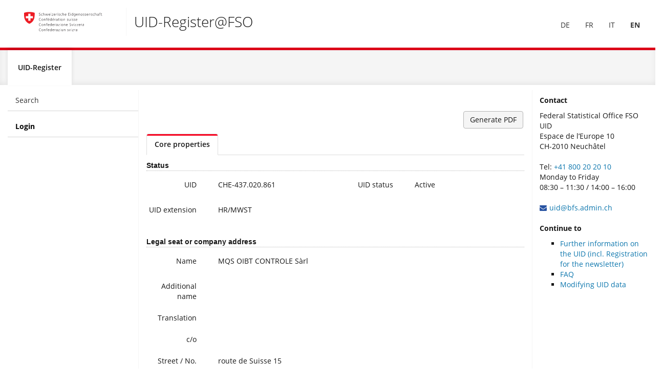

--- FILE ---
content_type: text/css
request_url: https://www.uid.admin.ch/WebResource.axd?d=8ty8VS8EqYHIB24UBXmsy2erzyOJmELSJl5HqhCM8sP24Hro0z4DRHZPdFf7halsIffGgqTpnwWabTlqUC-IyjYmmPbIx3BfikLqC89GniHcPmbIGbhNm9cAcJCfxIQ-74Wr-73MqlwYqFK2AtruK0z4Cfk_LKOvMC9swDvFiB-aVOgjD65d2jI5DVrtUvuJ0&t=638981322001301500
body_size: 23722
content:
.RadForm_MetroTouch.rfdScrollBars{scrollbar-3dlight-color:#e5e5e5;scrollbar-arrow-color:#000;scrollbar-base-color:#e5e5e5;scrollbar-darkshadow-color:#e5e5e5;scrollbar-face-color:#e5e5e5;scrollbar-highlight-color:#e5e5e5;scrollbar-shadow-color:#000;scrollbar-track-color:#d5d4d4}.RadForm_MetroTouch.RadForm.rfdTextbox input[type="text"],.RadForm_MetroTouch.RadForm.rfdTextbox input[type="password"],.RadForm_MetroTouch.RadForm.rfdTextarea textarea,.RadForm_MetroTouch.RadForm.rfdTextarea textarea[disabled]:hover,.RadForm_MetroTouch.RadForm.rfdTextbox input[disabled][type="text"]:hover,.RadForm_MetroTouch.RadForm.rfdTextbox input[disabled][type="password"]:hover,.RadForm_MetroTouch.RadForm .rfdCheckboxChecked,.RadForm_MetroTouch.RadForm .rfdInputDisabled.rfdCheckboxChecked:hover,.RadForm_MetroTouch.RadForm .rfdCheckboxUnchecked,.RadForm_MetroTouch.RadForm .rfdInputDisabled.rfdCheckboxUnchecked:hover,.RadForm_MetroTouch.RadForm.rfdLabel label,.RadForm_MetroTouch.RadForm .rfdAspLabel,.RadForm_MetroTouch.RadForm .rfdRadioUnchecked,.RadForm_MetroTouch.RadForm .rfdInputDisabled.rfdRadioUnchecked:hover,.RadForm_MetroTouch.RadForm .rfdRadioUnchecked:hover,.RadForm_MetroTouch.RadForm .rfdRadioChecked,.RadForm_MetroTouch.RadForm .rfdInputDisabled.rfdRadioChecked:hover,.RadForm_MetroTouch.RadForm .rfdRadioChecked:hover,.RadForm_MetroTouch.RadForm .riTextBox,.RadForm_MetroTouch.RadForm .rfdValidationSummaryControl,.RadForm_MetroTouch.RadForm .rfdLoginControl,.RadForm_MetroTouch.RadForm legend,.RadForm_MetroTouch .rfdSelectBox_MetroTouch li,.RadForm_MetroTouch .rfdSelectText,.RadForm_MetroTouch.rfdGrids .rfdTable th,.RadForm_MetroTouch.rfdGrids .rfdTable td{font-size:16px;font-family:"Segoe UI",Arial,Helvetica,sans-serif}.RadForm_MetroTouch.rfdButton a.rfdSkinnedButton{height:34px;line-height:34px;border:1px solid #e0dfdf!important;background-color:#f9f9f9;padding-right:0!important}.RadForm_MetroTouch.rfdButton a.rfdSkinnedButton:hover{border:1px solid #e7e7e7!important;background-color:#e7e7e7}.RadForm_MetroTouch.rfdButton a.rfdSkinnedButton:active,.RadForm_MetroTouch.rfdButton a.rfdSkinnedButton:focus,.RadForm_MetroTouch.rfdButton a.rfdClickedButton{border:1px solid #25a0da!important;background-color:#25a0da}.RadForm_MetroTouch.rfdButton.RadForm a.rfdInputDisabled,.RadForm_MetroTouch.rfdButton.RadForm a.rfdInputDisabled:hover,.RadForm_MetroTouch.rfdButton.RadForm a.rfdInputDisabled:active,.RadForm_MetroTouch.rfdButton.RadForm a.rfdInputDisabled:focus,.RadForm_MetroTouch.rfdButton a.rfdClickedButton.rfdInputDisabled{border:1px solid #e6e5e5!important;background-color:#fff;outline:0}.RadForm_MetroTouch.rfdButton.RadForm a.rfdInputDisabled .rfdDecorated,.RadForm_MetroTouch.rfdButton.RadForm a.rfdInputDisabled:hover .rfdDecorated,.RadForm_MetroTouch.rfdButton.RadForm a.rfdInputDisabled:active .rfdDecorated,.RadForm_MetroTouch.rfdButton.RadForm a.rfdInputDisabled:focus .rfdDecorated,.RadForm_MetroTouch.rfdButton a.rfdClickedButton.rfdInputDisabled .rfdDecorated{color:#333!important}.RadForm_MetroTouch.rfdButton a.rfdSkinnedButton.rfdInputDisabled:active input.rfdDecorated[type="submit"],.RadForm_MetroTouch.rfdButton a.rfdSkinnedButton.rfdInputDisabled:focus input.rfdDecorated[type="submit"],.RadForm_MetroTouch.rfdButton a.rfdSkinnedButton.rfdInputDisabled:active input.rfdDecorated[type="reset"],.RadForm_MetroTouch.rfdButton a.rfdSkinnedButton.rfdInputDisabled:focus input.rfdDecorated[type="reset"],.RadForm_MetroTouch.rfdButton a.rfdSkinnedButton.rfdInputDisabled:active input.rfdDecorated[type="button"],.RadForm_MetroTouch.rfdButton a.rfdSkinnedButton.rfdInputDisabled:focus input.rfdDecorated[type="button"],.RadForm_MetroTouch.rfdButton a.rfdClickedButton.rfdInputDisabled input.rfdDecorated[type="submit"],.RadForm_MetroTouch.rfdButton a.rfdClickedButton.rfdInputDisabled input.rfdDecorated[type="reset"],.RadForm_MetroTouch.rfdButton a.rfdClickedButton.rfdInputDisabled input.rfdDecorated[type="button"]{background-color:#fff}.RadForm_MetroTouch.rfdButton .rfdSkinnedButton input.rfdDecorated[type="button"],.RadForm_MetroTouch.rfdButton .rfdSkinnedButton input.rfdDecorated[type="reset"],.RadForm_MetroTouch.rfdButton .rfdSkinnedButton input.rfdDecorated[type="submit"],.RadForm_MetroTouch.rfdButton .rfdSkinnedButton button,.RadForm_MetroTouch.rfdButton a.rfdInputDisabled.rfdSkinnedButton:hover *{height:34px;line-height:34px;padding:0 6px;font-size:16px!important;font-family:"Segoe UI",Arial,Helvetica,sans-serif;font-weight:100;color:#333;outline:0}.RadForm_MetroTouch.rfdButton a.rfdSkinnedButton:active input.rfdDecorated[type="submit"],.RadForm_MetroTouch.rfdButton a.rfdSkinnedButton:focus input.rfdDecorated[type="submit"],.RadForm_MetroTouch.rfdButton a.rfdSkinnedButton:active input.rfdDecorated[type="reset"],.RadForm_MetroTouch.rfdButton a.rfdSkinnedButton:focus input.rfdDecorated[type="reset"],.RadForm_MetroTouch.rfdButton a.rfdSkinnedButton:active input.rfdDecorated[type="button"],.RadForm_MetroTouch.rfdButton a.rfdSkinnedButton:focus input.rfdDecorated[type="button"],.RadForm_MetroTouch.rfdButton a.rfdClickedButton input.rfdDecorated[type="submit"],.RadForm_MetroTouch.rfdButton a.rfdClickedButton input.rfdDecorated[type="reset"],.RadForm_MetroTouch.rfdButton a.rfdClickedButton input.rfdDecorated[type="button"]{background-color:#25a0da;color:#fff}.RadForm_MetroTouch.rfdHeading h4,.RadForm_MetroTouch.rfdHeading h5,.RadForm_MetroTouch.rfdHeading h6{font-size:18px;color:#333;border-bottom:1px solid transparent}.RadForm_MetroTouch.rfdLabel label{color:#333}.RadForm_MetroTouch .rfdCheckboxUnchecked,.RadForm_MetroTouch .rfdCheckboxChecked,.RadForm_MetroTouch .rfdInputDisabled.rfdCheckboxUnchecked,.RadForm_MetroTouch .rfdInputDisabled.rfdCheckboxChecked,.RadForm_MetroTouch .rfdRadioUnchecked,.RadForm_MetroTouch .rfdRadioChecked,.RadForm_MetroTouch .rfdInputDisabled.rfdRadioUnchecked,.RadForm_MetroTouch .rfdInputDisabled.rfdRadioChecked{background-image:url('WebResource.axd?d=[base64]&t=638981322001301500');height:23px;line-height:28px!important;padding-left:22px!important}.RadForm_MetroTouch.RadForm .rfdCheckboxUnchecked{background-position:0 0}.RadForm_MetroTouch.RadForm .rfdCheckboxUnchecked:hover{background-position:0 -40px}.RadForm_MetroTouch.RadForm .rfdCheckboxChecked{background-position:0 -80px}.RadForm_MetroTouch.RadForm .rfdCheckboxChecked:hover{background-position:0 -120px}.RadForm_MetroTouch.RadForm .rfdCheckboxUnchecked.rfdInputDisabled,.RadForm_MetroTouch.RadForm .rfdCheckboxUnchecked.rfdInputDisabled:hover{background-position:0 -160px}.RadForm_MetroTouch.RadForm .rfdCheckboxChecked.rfdInputDisabled,.RadForm_MetroTouch.RadForm .rfdCheckboxChecked.rfdInputDisabled:hover{background-position:0 -200px}.RadForm_MetroTouch.RadForm .rfdRadioUnchecked{background-position:0 -320px}.RadForm_MetroTouch.RadForm .rfdRadioUnchecked:hover{background-position:0 -360px}.RadForm_MetroTouch.RadForm .rfdRadioChecked{background-position:0 -400px}.RadForm_MetroTouch.RadForm .rfdRadioChecked:hover{background-position:0 -440px}.RadForm_MetroTouch.RadForm .rfdRadioUnchecked.rfdInputDisabled,.RadForm_MetroTouch.RadForm .rfdRadioUnchecked.rfdInputDisabled:hover{background-position:0 -480px}.RadForm_MetroTouch.RadForm .rfdRadioChecked.rfdInputDisabled,.RadForm_MetroTouch.RadForm .rfdRadioChecked.rfdInputDisabled:hover{background-position:0 -520px}.RadForm_MetroTouch.RadForm.rfdRtl .rfdCheckboxUnchecked,.RadForm_MetroTouch.RadForm.rfdRtl .rfdCheckboxChecked,.RadForm_MetroTouch.RadForm.rfdRtl .rfdInputDisabled.rfdCheckboxUnchecked,.RadForm_MetroTouch.RadForm.rfdRtl .rfdInputDisabled.rfdCheckboxChecked,.RadForm_MetroTouch.RadForm.rfdRtl .rfdRadioUnchecked,.RadForm_MetroTouch.RadForm.rfdRtl .rfdRadioChecked,.RadForm_MetroTouch.RadForm.rfdRtl .rfdInputDisabled.rfdRadioUnchecked,.RadForm_MetroTouch.RadForm.rfdRtl .rfdInputDisabled.rfdRadioChecked{padding-right:22px!important}.RadForm_MetroTouch.rfdRtl .rfdCheckboxUnchecked,.RadForm_MetroTouch.rfdRtl .rfdCheckboxUnchecked,.RadForm_MetroTouch.rfdRtl .rfdInputDisabled.rfdCheckboxUnchecked:hover,.RadForm_MetroTouch.rfdRtl .rfdInputDisabled.rfdCheckboxUnchecked:hover{background-position:right 0!important}.RadForm_MetroTouch.rfdRtl .rfdCheckboxUnchecked:hover,.RadForm_MetroTouch.rfdRtl .rfdCheckboxUnchecked:hover{background-position:right -40px!important}.RadForm_MetroTouch.rfdRtl .rfdCheckboxChecked,.RadForm_MetroTouch.rfdRtl .rfdCheckboxChecked,.RadForm_MetroTouch.rfdRtl .rfdInputDisabled.rfdCheckboxChecked:hover,.RadForm_MetroTouch.rfdRtl .rfdInputDisabled.rfdCheckboxChecked:hover{background-position:right -80px!important}.RadForm_MetroTouch.rfdRtl .rfdCheckboxChecked:hover,.RadForm_MetroTouch.rfdRtl .rfdCheckboxChecked:hover{background-position:right -120px!important}.RadForm_MetroTouch.RadForm .rfdRtl .rfdCheckboxUnchecked.rfdInputDisabled,.RadForm_MetroTouch.RadForm .rfdRtl .rfdCheckboxUnchecked.rfdInputDisabled:hover{background-position:right -160px!important}.RadForm_MetroTouch.RadForm .rfdRtl .rfdCheckboxChecked.rfdInputDisabled,.RadForm_MetroTouch.RadForm .rfdRtl .rfdCheckboxChecked.rfdInputDisabled:hover{background-position:right -200px!important}.RadForm_MetroTouch.rfdRtl .rfdRadioUnchecked,.RadForm_MetroTouch.rfdRtl .rfdRadioUnchecked,.RadForm_MetroTouch.rfdRtl .rfdInputDisabled.rfdRadioUnchecked:hover,.RadForm_MetroTouch.rfdRtl .rfdInputDisabled.rfdRadioUnchecked:hover{background-position:right -320px!important}.RadForm_MetroTouch .rfdRtl .rfdRadioUnchecked:hover,.RadForm_MetroTouch.rfdRtl .rfdRadioUnchecked:hover{background-position:right -360px!important}.RadForm_MetroTouch.rfdRtl .rfdRadioChecked,.RadForm_MetroTouch.rfdRtl .rfdRadioChecked,.RadForm_MetroTouch .rfdRtl .rfdInputDisabled.rfdRadioChecked:hover,.RadForm_MetroTouch.rfdRtl .rfdInputDisabled.rfdRadioChecked:hover{background-position:right -400px!important}.RadForm_MetroTouch.rfdRtl .rfdRadioChecked:hover,.RadForm_MetroTouch.rfdRtl .rfdRadioChecked:hover{background-position:right -440px!important}.RadForm_MetroTouch.RadForm .rfdRtl .rfdRadioUnchecked.rfdInputDisabled,.RadForm_MetroTouch.RadForm .rfdRtl .rfdRadioUnchecked.rfdInputDisabled:hover{background-position:right -480px!important}.RadForm_MetroTouch.RadForm .rfdRtl .rfdRadioChecked.rfdInputDisabled,.RadForm_MetroTouch.RadForm .rfdRtl .rfdRadioChecked.rfdInputDisabled:hover{background-position:right -520px!important}.RadForm_MetroTouch.rfdFieldset fieldset{border:1px solid #e6e5e5;border-radius:0}.RadForm_MetroTouch.rfdFieldset legend{text-transform:uppercase}.RadForm_MetroTouch.rfdFieldset table.rfdRoundedWrapper_fieldset legend,.RadForm_MetroTouch.rfdFieldset fieldset legend,.RadForm_MetroTouch fieldset.rfdFieldset legend{color:#333}.RadForm_MetroTouch table.rfdRoundedWrapper .rfdRoundedOuter{background-color:#e6e5e5!important}.RadForm_MetroTouch table.rfdRoundedWrapper div.rfdRoundedInner{background-color:#fff;border-top:1px solid #e6e5e5!important;border-bottom:1px solid #e6e5e5!important}.RadForm_MetroTouch table.rfdRoundedWrapper:hover .rfdRoundedOuter{background-color:#cecece!important}.RadForm_MetroTouch .rfdRoundedInner,.RadForm_MetroTouch .rfdRoundedOuter{height:32px!important}.RadForm_MetroTouch.RadForm.rfdTextbox input.rfdDecorated[type="text"],.RadForm_MetroTouch.RadForm.rfdTextbox input.rfdDecorated[type="password"],.RadForm_MetroTouch.RadForm.rfdTextbox input.rfdDecorated[type="search"],.RadForm_MetroTouch.RadForm.rfdTextbox input.rfdDecorated[type="url"],.RadForm_MetroTouch.RadForm.rfdTextbox input.rfdDecorated[type="tel"],.RadForm_MetroTouch.RadForm.rfdTextbox input.rfdDecorated[type="email"],.RadForm_MetroTouch.RadForm.rfdTextbox input.rfdDecorated[disabled][type="text"]:hover,.RadForm_MetroTouch.RadForm.rfdTextbox input.rfdDecorated[disabled][type="password"]:hover,.RadForm_MetroTouch.RadForm.rfdTextbox input.rfdDecorated[disabled][type="search"]:hover,.RadForm_MetroTouch.RadForm.rfdTextbox input.rfdDecorated[disabled][type="url"]:hover,.RadForm_MetroTouch.RadForm.rfdTextbox input.rfdDecorated[disabled][type="tel"]:hover,.RadForm_MetroTouch.RadForm.rfdTextbox input.rfdDecorated[disabled][type="email"]:hover{border:1px solid #e6e5e5;border-radius:0;height:31px;line-height:31px;font-size:16px}.RadForm_MetroTouch.RadForm.rfdTextbox .riSingle input.rfdDecorated[type="text"],.RadForm_MetroTouch.RadForm.rfdTextbox .riSingle input.rfdDecorated[type="password"],.RadForm_MetroTouch.RadForm.rfdTextbox .riSingle input.rfdDecorated[type="search"],.RadForm_MetroTouch.RadForm.rfdTextbox .riSingle input.rfdDecorated[type="url"],.RadForm_MetroTouch.RadForm.rfdTextbox .riSingle input.rfdDecorated[type="tel"],.RadForm_MetroTouch.RadForm.rfdTextbox .riSingle input.rfdDecorated[type="email"],.RadForm_MetroTouch.RadForm.rfdTextbox .riSingle input.rfdDecorated[disabled][type="text"]:hover,.RadForm_MetroTouch.RadForm.rfdTextbox .riSingle input.rfdDecorated[disabled][type="password"]:hover,.RadForm_MetroTouch.RadForm.rfdTextbox .riSingle input.rfdDecorated[disabled][type="search"]:hover,.RadForm_MetroTouch.RadForm.rfdTextbox .riSingle input.rfdDecorated[disabled][type="url"]:hover,.RadForm_MetroTouch.RadForm.rfdTextbox .riSingle input.rfdDecorated[disabled][type="tel"]:hover,.RadForm_MetroTouch.RadForm.rfdTextbox .riSingle input.rfdDecorated[disabled][type="email"]:hover{height:36px}.RadForm_MetroTouch.RadForm.rfdTextarea textarea,.RadForm_MetroTouch.RadForm.rfdTextarea textarea[disabled]:hover{border:1px solid #e6e5e5;border-radius:0;font-size:16px}.RadForm_MetroTouch.RadForm.rfdTextbox input.rfdDecorated[type="text"]:hover,.RadForm_MetroTouch.RadForm.rfdTextbox input.rfdDecorated[type="password"]:hover,.RadForm_MetroTouch.RadForm.rfdTextbox input.rfdDecorated[type="search"]:hover,.RadForm_MetroTouch.RadForm.rfdTextbox input.rfdDecorated[type="url"]:hover,.RadForm_MetroTouch.RadForm.rfdTextbox input.rfdDecorated[type="tel"]:hover,.RadForm_MetroTouch.RadForm.rfdTextbox input.rfdDecorated[type="email"]:hover,.RadForm_MetroTouch.RadForm.rfdTextarea textarea:hover{border:1px solid #cecece}.RadForm_MetroTouch.RadForm.rfdTextbox input.rfdDecorated[type="text"]:active,.RadForm_MetroTouch.RadForm.rfdTextbox input.rfdDecorated[type="password"]:active,.RadForm_MetroTouch.RadForm.rfdTextbox input.rfdDecorated[type="search"]:active,.RadForm_MetroTouch.RadForm.rfdTextbox input.rfdDecorated[type="url"]:active,.RadForm_MetroTouch.RadForm.rfdTextbox input.rfdDecorated[type="tel"]:active,.RadForm_MetroTouch.RadForm.rfdTextbox input.rfdDecorated[type="email"]:active,.RadForm_MetroTouch.RadForm.rfdTextarea textarea:active,.RadForm_MetroTouch.RadForm.rfdTextbox input.rfdDecorated[type="text"]:focus,.RadForm_MetroTouch.RadForm.rfdTextbox input.rfdDecorated[type="password"]:focus,.RadForm_MetroTouch.RadForm.rfdTextbox input.rfdDecorated[type="search"]:focus,.RadForm_MetroTouch.RadForm.rfdTextbox input.rfdDecorated[type="url"]:focus,.RadForm_MetroTouch.RadForm.rfdTextbox input.rfdDecorated[type="tel"]:focus,.RadForm_MetroTouch.RadForm.rfdTextbox input.rfdDecorated[type="email"]:focus,.RadForm_MetroTouch.RadForm.rfdTextarea textarea:focus{border:1px solid #25a0da}.RadForm_MetroTouch .RadFormMetroTouch.rfdFieldset table.rfdRoundedWrapper_fieldset legend,.RadForm_MetroTouch .RadFormMetroTouch.rfdFieldset fieldset.rfdFieldset legend{color:#333}.RadForm_MetroTouch .RadFormMetroTouch.rfdFieldset table.rfdRoundedWrapper_fieldset fieldset,.RadForm_MetroTouch .RadFormMetroTouch.rfdFieldset fieldset.rfdFieldset{border:1px solid #e6e5e5}.RadForm_MetroTouch table.rfdRoundedWrapper input,.RadForm_MetroTouch table.rfdRoundedWrapper textarea,.RadForm_MetroTouch input.rfdInput,.RadForm_MetroTouch textarea.rfdTextarea{border:1px solid #e0dfdf;background-color:#fff;color:#333}.RadForm_MetroTouch .RadFormMetroTouch textarea.rfdTextarea,.RadForm_MetroTouch .RadFormMetroTouch table.rfdRoundedWrapper textarea{overflow:auto}.RadForm_MetroTouch .rfdSelect_MetroTouch,.RadForm_MetroTouch .rfdSelect_MetroTouch:hover,.RadForm_MetroTouch .rfdSelect_MetroTouch .rfdSelectOuter,.RadForm_MetroTouch .rfdSelect_MetroTouch:hover .rfdSelectOuter,.RadForm_MetroTouch .rfdSelect_MetroTouch .rfdSelectArrow span,.RadForm_MetroTouch .rfdSelect_MetroTouch.rfdSelectDisabled:hover,.RadForm_MetroTouch.rfdRtl .rfdSelect_MetroTouch,.RadForm_MetroTouch.rfdRtl .rfdSelect_MetroTouch:hover,.RadForm_MetroTouch.rfdRtl .rfdSelect_MetroTouch .rfdSelectOuter,.RadForm_MetroTouch.rfdRtl .rfdSelect_MetroTouch .rfdSelectOuter:hover{background-image:url('WebResource.axd?d=kQDCpopH4h8MdYxlgIk7czFzbQvCKcqnrr5AZIcDeakFAYGns1R34aYlRI9OpS4p6zptvCptp3FiJ2DWLXe1gvvVlxSI_8IppUwmactav51OJdMqhGSw7-n9E6XS3PIyDhQL5UsCgx7wIFF8X20mOcMgoWWEyn9gki9FJhyjj8g9JCPzhRC8v12YGdp6oR5p0&t=638981322001301500');background-position:0 0;background-repeat:no-repeat;background-color:transparent}.RadForm_MetroTouch .rfdSelect_MetroTouch:hover{background-position:left -72px}.RadForm_MetroTouch .rfdSelect_MetroTouch .rfdSelectOuter,.RadForm_MetroTouch .rfdSelect_MetroTouch.rfdSelectDisabled:hover .rfdSelectOuter{color:#333;background-position:right -36px;height:36px;line-height:36px;min-width:55px}.RadForm_MetroTouch .rfdSelect_MetroTouch:hover .rfdSelectOuter{background-position:right -108px}.RadForm_MetroTouch.rfdRtl .rfdSelect_MetroTouch{background-position:left -180px!important;padding-left:30px!important}.RadForm_MetroTouch.rfdRtl .rfdSelect_MetroTouch .rfdSelectOuter{background-position:right -144px!important;min-width:35px}.RadForm_MetroTouch.rfdRtl .rfdSelect_MetroTouch:hover{background-position:left -252px!important}.RadForm_MetroTouch.rfdRtl .rfdSelect_MetroTouch:hover .rfdSelectOuter{background-position:right -216px!important}@media screen and (-webkit-min-device-pixel-ratio:0){.RadForm_MetroTouch.rfdCheckbox input[type="checkbox"],.RadForm_MetroTouch.rfdCheckbox input[type="checkbox"][disabled]:hover,.RadForm_MetroTouch.rfdRadio input[type="radio"],.RadForm_MetroTouch.rfdRadio input[type="radio"][disabled="disabled"]:hover{height:22px;line-height:22px!important;padding-left:22px!important;background-image:url('WebResource.axd?d=9rfaYVkRGTmGyjK_w6dGjGFGuvqpPaWIFPg0U_vc4OL3FtiMsAFBONGwcIetoehs-OrDUT5f-Hzzee44F7n4SLHAXRfDQRSuRAKGs8ZI7sxH94wL4xxBkAZzzjn_ln_rAUMTJD00gowKtlnO9Gh7w_ZU4LNBfY2qUwIXKEJvhxGgX9c1zlxbfOJtu6RjaUz80&t=638981322001301500');background-repeat:no-repeat}.RadForm_MetroTouch.rfdCheckbox label,.RadForm_MetroTouch.rfdRadio label{vertical-align:middle}.RadForm_MetroTouch.rfdCheckbox input[type="checkbox"]{background-repeat:no-repeat;background-position:0 3px}.RadForm_MetroTouch.rfdCheckbox input[type="checkbox"]:hover{background-position:-40px 3px}.RadForm_MetroTouch.rfdCheckbox input[type="checkbox"]:checked{background-position:0 -37px}.RadForm_MetroTouch.rfdCheckbox input[type="checkbox"]:hover:checked{background-position:-40px -37px}.RadForm_MetroTouch.rfdCheckbox input[type="checkbox"][disabled],.RadForm_MetroTouch.rfdCheckbox input[type="checkbox"][disabled]:hover{background-position:0 -117px}.RadForm_MetroTouch.rfdCheckbox input[type="checkbox"][disabled]:checked,.RadForm_MetroTouch.rfdCheckbox input[type="checkbox"][disabled]:checked:hover{background-position:0 -157px}.RadForm_MetroTouch.rfdRadio input[type="radio"]{background-repeat:no-repeat;background-position:-80px 3px}.RadForm_MetroTouch.rfdRadio input[type="radio"]:hover{background-position:-120px 3px}.RadForm_MetroTouch.rfdRadio input[type="radio"]:checked{background-position:-80px -37px}.RadForm_MetroTouch.rfdRadio input[type="radio"]:hover:checked{background-position:-120px -37px}.RadForm_MetroTouch.rfdCheckbox input[type="radio"][disabled],.RadForm_MetroTouch.rfdCheckbox input[type="radio"][disabled]:hover{background-position:-80px -117px}.RadForm_MetroTouch.rfdCheckbox input[type="radio"][disabled]:checked,.RadForm_MetroTouch.rfdCheckbox input[type="radio"][disabled]:checked:hover{background-position:-80px -157px}}.RadForm_MetroTouch.rfdScrollBars body::-webkit-scrollbar,.RadForm_MetroTouch.rfdScrollBars body::-webkit-scrollbar-thumb:vertical,.RadForm_MetroTouch.rfdScrollBars body::-webkit-scrollbar-thumb:horizontal,.RadForm_MetroTouch.rfdScrollBars div::-webkit-scrollbar,.RadForm_MetroTouch.rfdScrollBars div::-webkit-scrollbar-thumb:vertical,.RadForm_MetroTouch.rfdScrollBars div::-webkit-scrollbar-thumb:horizontal form::-webkit-scrollbar,.RadForm_MetroTouch.rfdScrollBars form::-webkit-scrollbar-thumb:vertical,.RadForm_MetroTouch.rfdScrollBars form::-webkit-scrollbar-thumb:horizontal{background-color:#d5d5d5}.RadForm_MetroTouch.rfdScrollBars ::-webkit-scrollbar-track-piece,.RadForm_MetroTouch.rfdScrollBars ::-webkit-scrollbar-corner{background-color:#f5f5f5}.RadForm_MetroTouch.rfdScrollBars ::-webkit-scrollbar-button:vertical:decrement,.RadForm_MetroTouch.rfdScrollBars ::-webkit-scrollbar-button:vertical:increment,.RadForm_MetroTouch.rfdScrollBars ::-webkit-scrollbar-button:horizontal:decrement,.RadForm_MetroTouch.rfdScrollBars ::-webkit-scrollbar-button:horizontal:increment,.RadForm_MetroTouch.rfdScrollBars ::-webkit-scrollbar-thumb:vertical,.RadForm_MetroTouch.rfdScrollBars ::-webkit-scrollbar-thumb:horizontal{border-color:#cbcbcb #a7a7a7 #a7a7a7 #cbcbcb}.RadForm_MetroTouch.rfdScrollBars ::-webkit-scrollbar-button:vertical:decrement,.RadForm_MetroTouch.rfdScrollBars ::-webkit-scrollbar-button:vertical:increment,.RadForm_MetroTouch.rfdScrollBars ::-webkit-scrollbar-button:horizontal:decrement,.RadForm_MetroTouch.rfdScrollBars ::-webkit-scrollbar-button:horizontal:increment{background-image:url('WebResource.axd?d=M6p_sVg3uZHnLGtE7uoZ8n5NAGRNl_CkL3acF59rDNBLvKDCMW0qUtAftVa7gbCznLvsAVL8J-SPKfIcZPawwR-6GCJ5VsYUxLoS6LwRWQP2UHDgmLtYWlVJrapwgnSoE7FfhwFmjeSHTZBbJd3Z0rAmWVyBNP2KXmCvFnsamXsL7s7DcFyNp5pb-Z2W-sRo0&t=638981322001301500');background-color:#d5d5d5}.RadForm_MetroTouch.rfdScrollBars.rfdScrollBars ::-webkit-scrollbar-button:horizontal:decrement{background-position:4px 4px}.RadForm_MetroTouch.rfdScrollBars.rfdScrollBars ::-webkit-scrollbar-button:horizontal:increment{background-position:-7px 4px}.RadForm_MetroTouch.rfdScrollBars.rfdScrollBars ::-webkit-scrollbar-button:vertical:decrement{background-position:3px -8px}.RadForm_MetroTouch.rfdScrollBars.rfdScrollBars ::-webkit-scrollbar-button:vertical:increment{background-position:-9px -8px}.RadForm_MetroTouch.rfdGrids .rfdTable{border:1px solid #e6e5e5;background:#fff;color:#333}.RadForm_MetroTouch.rfdGrids .rfdTable th{border-bottom:1px solid #e0dfdf;border-left:1px solid #e0dfdf;background:#f9f9f9;color:#000;height:50px}.RadForm_MetroTouch.rfdGrids .rfdTable a{color:#25a0da}.RadForm_MetroTouch.rfdGrids .rfdTable a:hover{text-decoration:none}.RadForm_MetroTouch .rfdValidationSummaryControl,.RadForm_MetroTouch .rfdLoginControl{border-radius:0;background-color:#fff;border:1px solid #e6e5e5}.RadForm_MetroTouch a.rfdLoginControl,.RadForm_MetroTouch a.rfdLoginControl:active,.RadForm_MetroTouch a.rfdLoginControl:visited{color:#333}.RadForm_MetroTouch a.rfdLoginControl:hover{color:#1a7099}.rfdSelectBox_MetroTouch{background-color:#fff;color:#333;border:1px solid #e6e5e5;border-radius:0}.rfdSelectBox_MetroTouch li{height:36px;line-height:36px;padding:0 8px 0 3px;background-image:none!important;font-size:16px}.rfdSelectBox_MetroTouch li:hover,.rfdSelectBox_MetroTouch .rfdSelect_hovered{color:#000;background-color:#e7e7e7}.rfdSelectBox_MetroTouch .rfdSelect_selected,.rfdSelectBox_MetroTouch .rfdSelect_selected:hover{color:#fff;background-color:#25a0da}.rfdSelectBox_MetroTouch .rfdSelectBox_optgroup_label:hover{background:0;color:#333}